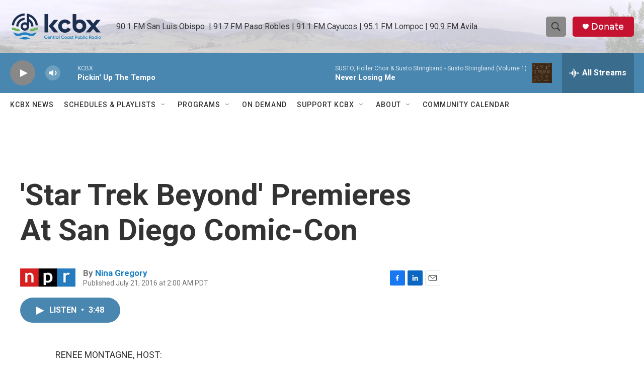

--- FILE ---
content_type: text/html; charset=utf-8
request_url: https://www.google.com/recaptcha/api2/aframe
body_size: 176
content:
<!DOCTYPE HTML><html><head><meta http-equiv="content-type" content="text/html; charset=UTF-8"></head><body><script nonce="hHY5yWf4c3KqkNjxtW6LQA">/** Anti-fraud and anti-abuse applications only. See google.com/recaptcha */ try{var clients={'sodar':'https://pagead2.googlesyndication.com/pagead/sodar?'};window.addEventListener("message",function(a){try{if(a.source===window.parent){var b=JSON.parse(a.data);var c=clients[b['id']];if(c){var d=document.createElement('img');d.src=c+b['params']+'&rc='+(localStorage.getItem("rc::a")?sessionStorage.getItem("rc::b"):"");window.document.body.appendChild(d);sessionStorage.setItem("rc::e",parseInt(sessionStorage.getItem("rc::e")||0)+1);localStorage.setItem("rc::h",'1768970728303');}}}catch(b){}});window.parent.postMessage("_grecaptcha_ready", "*");}catch(b){}</script></body></html>